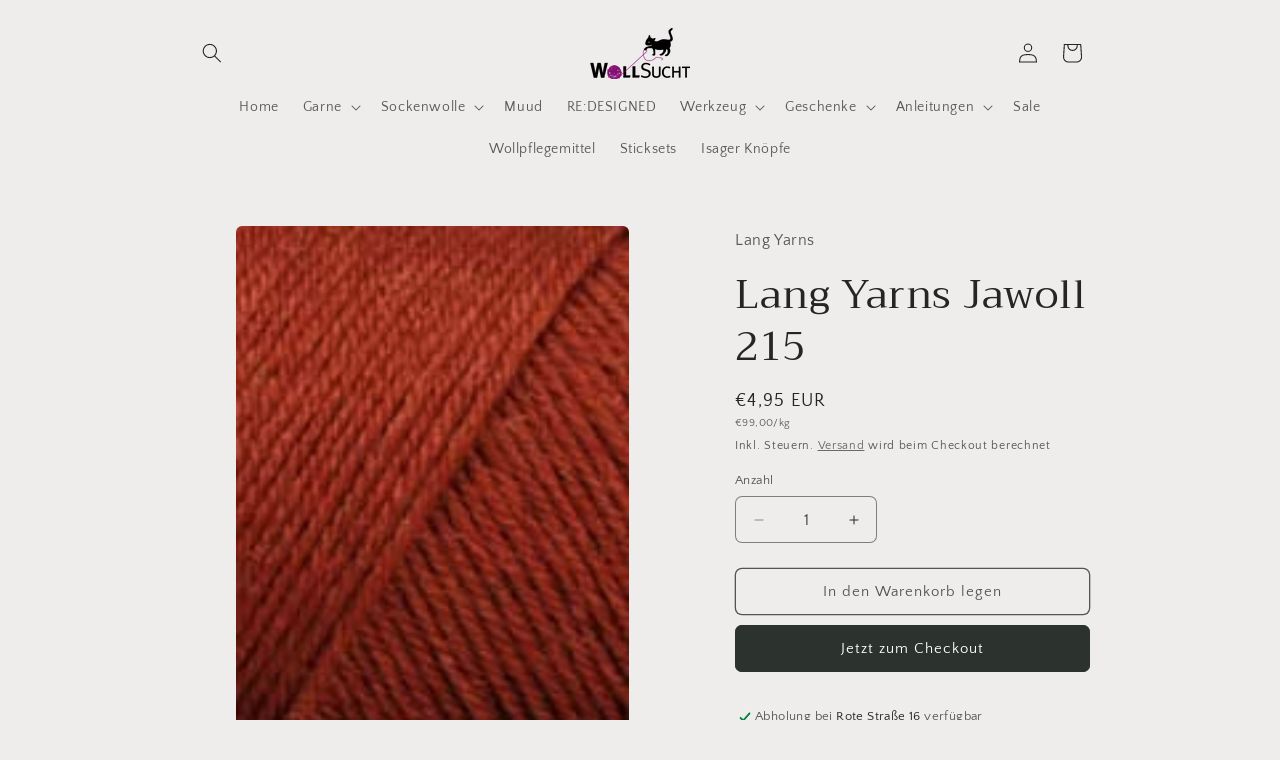

--- FILE ---
content_type: application/javascript; charset=utf-8
request_url: https://cs.complianz.io/cookie-solution/confs/js/94380687.js
body_size: -174
content:
_cmplc.csRC = { consApiKey: 'feshCx61v5RYEucfyBGyLMN0NcOvgDtx', brand: 'Complianz', publicId: '5d4f0f50-d070-4fc8-9957-117495601d45', floatingGroup: false };
_cmplc.csEnabled = true;
_cmplc.csPurposes = [4,1,5];
_cmplc.cpUpd = 1768465193;
_cmplc.csFeatures = {"geolocation_setting":true,"compliance_solution_white_labeling":1,"rejection_recovery":false,"full_customization":true,"multiple_languages":true,"mobile_app_integration":false};
_cmplc.csT = null;
_cmplc.googleConsentModeV2 = true;
_cmplc.totalNumberOfProviders = 9;
